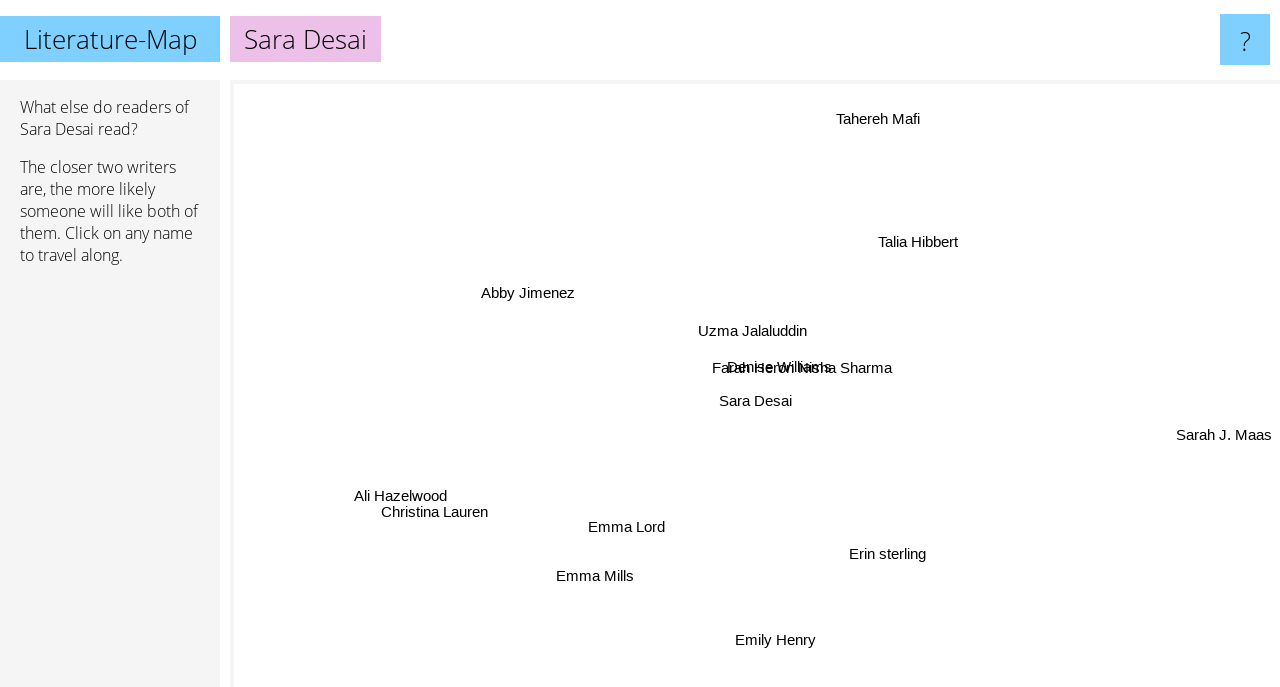

--- FILE ---
content_type: text/html; charset=UTF-8
request_url: https://www.literature-map.com/sara+desai
body_size: 2023
content:
<!doctype html>
<html>
<head>
 <meta name="viewport" content="width=device-width, initial-scale=1">
 <meta property="og:image" content="https://www.literature-map.com/elements/objects/og_logo.png">
 <link rel="stylesheet" href="/elements/objects/styles_7_1.css">
 <title>Authors similar to Sara Desai</title>
 <style>.project, .the_title {display: inline-block; font-size: 26px;}</style><style>@media (max-width: 500px) { .the_title {display: none; } }</style>
</head>

<body>

<table class=universe>
 <tr class=heaven>
  <td class=headline>

<table style="width: 100%;"><tr><td>
   <a class=project href="/">Literature-Map</a><span id=the_title class=the_title>Sara Desai</span>
</td><td style="text-align: right">
   <a class=questionmark href="/info"><span style="font-size: 26px">?</span></a>
</td></tr></table>

  </td>
  <tr>
   <td class=content>
    
<link rel="stylesheet" href="/elements/objects/relator.css">

<div class=map_info>
 <div class=map_info_text><p>What else do readers of Sara Desai read?</p><p>The closer two writers are, the more likely someone will like both of them. Click on any name to travel along.</p></div>
 <div class=advert><script async class=nogConsent data-src="//pagead2.googlesyndication.com/pagead/js/adsbygoogle.js"></script><!-- Map Responsive --><ins class="adsbygoogle" style="display:block" data-ad-client="ca-pub-4786778854163211" data-ad-slot="6623484194" data-ad-format="auto"></ins><script>(adsbygoogle = window.adsbygoogle || []).push({});</script></div>
</div>

<div id=gnodMap>
 <span class=S id=s0>Sara Desai</span>
<a href="farah+heron" class=S id=s1>Farah Heron</a>
<a href="denise+williams" class=S id=s2>Denise Williams</a>
<a href="nisha+sharma" class=S id=s3>Nisha Sharma</a>
<a href="uzma+jalaluddin" class=S id=s4>Uzma Jalaluddin</a>
<a href="emma+lord" class=S id=s5>Emma Lord</a>
<a href="erin+sterling" class=S id=s6>Erin sterling</a>
<a href="emma+mills" class=S id=s7>Emma Mills</a>
<a href="talia+hibbert" class=S id=s8>Talia Hibbert</a>
<a href="abby+jimenez" class=S id=s9>Abby Jimenez</a>
<a href="tahereh+mafi" class=S id=s10>Tahereh Mafi</a>
<a href="ali+hazelwood" class=S id=s11>Ali Hazelwood</a>
<a href="christina+lauren" class=S id=s12>Christina Lauren</a>
<a href="emily+henry" class=S id=s13>Emily Henry</a>
<a href="sarah+j.+maas" class=S id=s14>Sarah J. Maas</a>

</div>

<script>var NrWords=15;var Aid=new Array();Aid[0]=new Array(-1,12.9032,9.30233,7.31707,6.89655,1.23648,1.19403,0.598802,0.344531,0.255509,0.15212,0.144509,0.12147,0.0442038,0.0213904);Aid[1]=new Array(12.9032,-1,-1,3.27869,10.8108,-1,-1,-1,-1,-1,-1,-1,-1,-1,-1);Aid[2]=new Array(9.30233,-1,-1,-1,-1,1.27186,1.26183,0.615385,-1,-1,-1,-1,-1,-1,-1);Aid[3]=new Array(7.31707,3.27869,-1,-1,2.27273,-1,-1,-1,-1,0.188029,0.150404,0.0714796,-1,0.131738,0.0213561);Aid[4]=new Array(6.89655,10.8108,-1,2.27273,-1,-1,-1,-1,0.17138,-1,-1,0.0720981,0.121249,-1,-1);Aid[5]=new Array(1.23648,-1,1.27186,-1,-1,-1,3.17101,6.72131,-1,0.217746,-1,0.263201,-1,0.250208,0.0421685);Aid[6]=new Array(1.19403,-1,1.26183,-1,-1,3.17101,-1,2.00222,0.0783392,-1,0.0728597,0.208044,0.117354,-1,-1);Aid[7]=new Array(0.598802,-1,0.615385,-1,-1,6.72131,2.00222,-1,-1,-1,-1,-1,-1,-1,0.0210726);Aid[8]=new Array(0.344531,-1,-1,-1,0.17138,-1,0.0783392,-1,-1,2.0845,-1,-1,2.78533,2.74069,0.0908449);Aid[9]=new Array(0.255509,-1,-1,0.188029,-1,0.217746,-1,-1,2.0845,-1,-1,4.41963,4.89728,6.71617,-1);Aid[10]=new Array(0.15212,-1,-1,0.150404,-1,-1,0.0728597,-1,-1,-1,-1,-1,-1,-1,2.3919);Aid[11]=new Array(0.144509,-1,-1,0.0714796,0.0720981,0.263201,0.208044,-1,-1,4.41963,-1,-1,5.27451,6.71288,1.17581);Aid[12]=new Array(0.12147,-1,-1,-1,0.121249,-1,0.117354,-1,2.78533,4.89728,-1,5.27451,-1,6.46446,-1);Aid[13]=new Array(0.0442038,-1,-1,0.131738,-1,0.250208,-1,-1,2.74069,6.71617,-1,6.71288,6.46446,-1,1.0784);Aid[14]=new Array(0.0213904,-1,-1,0.0213561,-1,0.0421685,-1,0.0210726,0.0908449,-1,2.3919,1.17581,-1,1.0784,-1);
window.Pop=new Array(52,10,34,112,64,595,283,616,2270,3079,5207,5484,6534,8997,37348);
NrWords=15;var Len0=10;</script>
<script src="/elements/objects/related.js"></script>
<script src="/elements/objects/relator.js"></script>

<template id=search_template>
 <form id=search_form class="search" action='map-search.php' method=get>
  <input class="typeahead"
         type="text"
         name="f"
         id="f"
         maxlength="95"
         autocomplete="off">
  <button class=search_button><div class=mglass></div></button>
 </form>
</template>

<script src="/elements/objects/jquery-minified.js"></script>
<script src="/elements/objects/0g-typeahead.js"></script>
<script src="/elements/objects/typeahead.js"></script>

   </td>
  </tr>
</table>

<script type=module>
    import * as mgAnalytics from '/elements/objects/mganalytics.js';
    mgAnalytics.ini(2);
</script>

<script src="https://www.gnod.com/guest/consent_js"></script>

</body>
</html>


--- FILE ---
content_type: text/html; charset=utf-8
request_url: https://www.google.com/recaptcha/api2/aframe
body_size: 268
content:
<!DOCTYPE HTML><html><head><meta http-equiv="content-type" content="text/html; charset=UTF-8"></head><body><script nonce="MUNyUeB6YibXclj84e3wRw">/** Anti-fraud and anti-abuse applications only. See google.com/recaptcha */ try{var clients={'sodar':'https://pagead2.googlesyndication.com/pagead/sodar?'};window.addEventListener("message",function(a){try{if(a.source===window.parent){var b=JSON.parse(a.data);var c=clients[b['id']];if(c){var d=document.createElement('img');d.src=c+b['params']+'&rc='+(localStorage.getItem("rc::a")?sessionStorage.getItem("rc::b"):"");window.document.body.appendChild(d);sessionStorage.setItem("rc::e",parseInt(sessionStorage.getItem("rc::e")||0)+1);localStorage.setItem("rc::h",'1769049157114');}}}catch(b){}});window.parent.postMessage("_grecaptcha_ready", "*");}catch(b){}</script></body></html>

--- FILE ---
content_type: text/javascript;charset=UTF-8
request_url: https://www.literature-map.com/elements/objects/typeahead.js
body_size: 510
content:
typeahead={

process: null,

loaded: function(data)
{
 var list=data.split("\n");
 typeahead.process(list);
},

source: function(query,process)
{
 typeahead.process=process;
 var query_encoded=encodeURIComponent(query);
 $.get("/typeahead?query="+query_encoded,typeahead.loaded);
},

timeout: null,
submit: false,

keyPress: function(query,process)
{
 if (typeof typeahead.timeout == "number") clearTimeout(typeahead.timeout);
 typeahead.timeout = setTimeout(function() {typeahead.source(query,process);},300);
},

updater: function (item)
{
 if (typeahead.submit)
 {
  $("#search_form").submit();
 }
 else
 {
  typeahead.submit=true;
  $("#f").val(item);
  $("#search_form").submit();
	return item;
 }
},

init: function()
{
 $('.typeahead').typeahead({source:  typeahead.keyPress,
                            updater: typeahead.updater });
	
 $(".typeahead").on("keydown",function (e) { if (e.which==13) typeahead.submit=true; else typeahead.submit=false;} );

 $(document.activeElement).focus(); // workaround for bootstrap typeahead autofocus bug: http://raw.gibney.org/bootstrap_typehead_autofocus_bug
}

}
